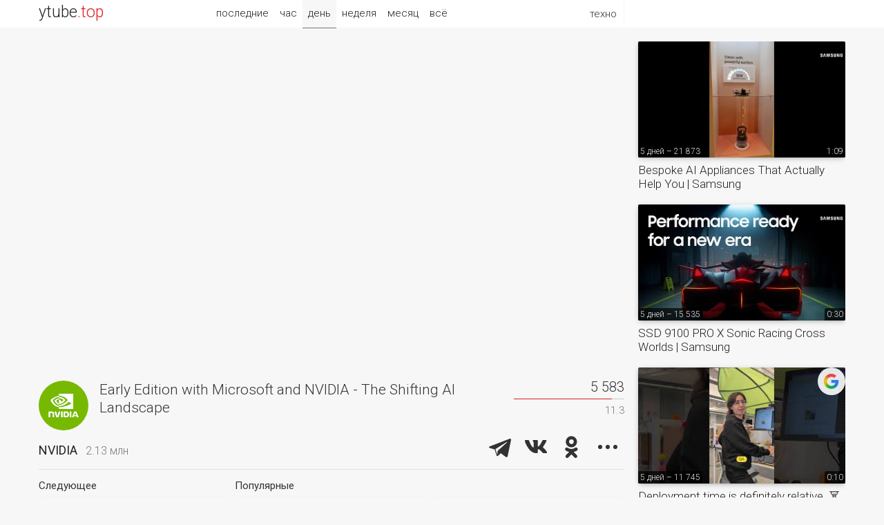

--- FILE ---
content_type: text/html; charset=UTF-8
request_url: https://ytube.top/tech/video/494135
body_size: 5195
content:
<!doctype html><html lang="en"><head><title>Early Edition with Microsoft and NVIDIA - The Shifting AI Landscape</title><link href="/css/main.css?1" rel="stylesheet"><link href="https://fonts.gstatic.com/" rel="preconnect" crossorigin><link href="https://fonts.googleapis.com/css?family=Roboto:300,400&subset=cyrillic" rel="stylesheet"><link rel="alternate" hreflang="x-default" href="https://ytube.top/tech/video/494135"><meta http-equiv="Content-Type" content="text/html; charset=utf-8"><meta name="description" content="NVIDIA – AI is being adopted by all areas of the Media and Entertainment industry including content creation, distribution, and monetization."><meta property="og:image" content="https://i.ytimg.com/vi/ZDB600GNZto/mqdefault.jpg"><meta name="referrer" content="unsafe-url"></head><body><div id="page" class="mw2"> <div id="head"><div class="w1 w2"><div class="logo" title="ytube.top"><a href="/en/tech/">ytube<span>.top</span></a></div><div class="menu"><span>техно</span><ul><li><a href="/en/auto/today">авто</a></li><li><a href="/en/music/today">музыка</a></li><li><a href="/en/kids/today">детское</a></li> </ul></div> <div class="sort"><a href="/en/tech/latest">последние</a><a href="/en/tech/hour">час</a><a href="/en/tech/" class="act">день</a><a href="/en/tech/week">неделя</a><a href="/en/tech/month">месяц</a><a href="/en/tech/all">всё</a></div> </div></div><div class="main w2"><div class="watch"> <iframe src="https://www.youtube.com/embed/ZDB600GNZto?autoplay=1&rel=0&modestbranding=1&iv_load_policy=3" allow="autoplay" allowfullscreen></iframe> <div class="zone box"><div class="tv"><div class="pic"><a href="/nvidia"><img src="https://yt4.ggpht.com/btm1_PK-7VRUr9GY2D0UV_2XfbUZPBjghyptjSO1crsfN86HyTYDWPmUbq7JxC3H0Lxe_s067nA=s240-c-k-c0x00ffffff-no-rj" title="NVIDIA – Последние видео" alt></a></div><h1>Early Edition with Microsoft and NVIDIA - The Shifting AI Landscape</h1><div class="views" title="Количество просмотров и оценка видео"><div>5 583</div> <div class="likes"><div style="width:11.3%"></div></div><div title="Аналог дизлайков в %">11.3</div> </div></div><div class="clear"><div class="name"><a href="/nvidia">NVIDIA</a><span title="Количество подписчиков">2.13 млн</span></div><div class="share"><script src="/share.js?4" async></script><div class="ya-share2" data-size="l" data-color-scheme="whiteblack" data-limit="3" data-lang="ru" data-services="telegram,vkontakte,odnoklassniki,moimir,twitter"></div></div><div class="clear"></div></div></div> <div class="more more3 box"><div><div>Следующее</div><div class="video"><div><a href="/tech/video/494136"><img class="pic1" src="https://i.ytimg.com/vi/A2x5Ts8S3LM/mqdefault.jpg" alt></a><a href="/nvidia"><img class="pic2" src="https://yt4.ggpht.com/btm1_PK-7VRUr9GY2D0UV_2XfbUZPBjghyptjSO1crsfN86HyTYDWPmUbq7JxC3H0Lxe_s067nA=s240-c-k-c0x00ffffff-no-rj" title="NVIDIA" alt></a><span class="uploaded">03.05.23 – 6 465</span><span class="duration">8:49</span></div><a href="/tech/video/494136">Early Edition with Microsoft and NVIDIA - The New Era of Virtual Production</a></div></div><div><div>Популярные</div> <div class="video"><div><a href="/tech/video/585192"><img class="pic1" src="https://i.ytimg.com/vi/2L5dJlXNVB8/mqdefault.jpg" alt></a><a href="/nvidia"><img class="pic2" src="https://yt4.ggpht.com/btm1_PK-7VRUr9GY2D0UV_2XfbUZPBjghyptjSO1crsfN86HyTYDWPmUbq7JxC3H0Lxe_s067nA=s240-c-k-c0x00ffffff-no-rj" title="NVIDIA" alt></a><span class="uploaded">82 дня – 20 784</span><span class="duration">3:46</span></div><a href="/tech/video/585192">NVIDIA Blackwell: Made in America, Made for the World</a></div> <div class="video"><div><a href="/tech/video/585159"><img class="pic1" src="https://i.ytimg.com/vi/lQHK61IDFH4/mqdefault.jpg" alt></a><a href="/nvidia"><img class="pic2" src="https://yt4.ggpht.com/btm1_PK-7VRUr9GY2D0UV_2XfbUZPBjghyptjSO1crsfN86HyTYDWPmUbq7JxC3H0Lxe_s067nA=s240-c-k-c0x00ffffff-no-rj" title="NVIDIA" alt></a><span class="uploaded">82 дня – 9 767 505</span><span class="duration">1:43:14</span></div><a href="/tech/video/585159">NVIDIA GTC Washington, D.C. Keynote with CEO Jensen Huang</a></div> </div></div><div class="descr"><div title="Время UTC">Опубликовано 3 мая 2023, 21:46</div><div>AI is being adopted by all areas of the Media and Entertainment industry including content creation, distribution, and monetization. Hear from Andy Beach (Microsoft), Rich Champagne (NVIDIA) and Ramki Sankaranarayanan (Prime Focus) as they discuss AI-driven technologies and what it means for the future of entertainment. <br><br>Presented by Microsoft and NVIDIA in partnership with CGPro and Magicbox. <br><br>Learn more about Microsoft Azure: <a href="https://azure.microsoft.com/en-us/" target="_blank" rel="nofollow">azure.microsoft.com/en-us</a><br>Learn more about NVIDIA Solutions for the Media and Entertainment industry: <a href="https://www.nvidia.com/en-us/industries/media-and-entertainment/?ncid=so-yout-421632-vt20#cid=ix17_so-yout_en-us" target="_blank" rel="nofollow">nvidia.com/en-us/industries/me...</a></div></div><div class="ad5"></div><div class="more more3"><div><div>Свежие видео</div> <div class="video"><div><a href="/tech/video/592359"><img class="pic1" src="https://i.ytimg.com/vi/BYyAa_5BkRc/mqdefault.jpg" alt></a><a href="/geekbuying.com"><img class="pic2" src="https://yt4.ggpht.com/7oGLPRD9pVxdhx9gudm4qryStuwTjohk9jmIBTEn8TcyMMYzP9ClOgj4UEv5Pc-kICa8iAcuSg=s240-c-k-c0x00ffffff-no-rj" title="GeekBuying" alt></a><span class="uploaded">4 дня – 77</span><span class="duration">2:54</span></div><a href="/tech/video/592359">Is It Worth It? JIMMY H11 Pro Cordless Vacuum Review</a></div> <div class="video"><div><a href="/tech/video/592341"><img class="pic1" src="https://i.ytimg.com/vi/QWgX6I2zab4/mqdefault.jpg" alt></a><a href="/intelitcenter"><img class="pic2" src="https://yt4.ggpht.com/ytc/AIdro_k41T8IFm2mbURNOxurlM26F74UW62aLjXhXqcJ-PQfQPc=s240-c-k-c0x00ffffff-no-rj" title="Intel IT Center" alt></a><span class="uploaded">4 дня – 45</span><span class="duration">4:42</span></div><a href="/tech/video/592341">High-Frequency Trading | Intel Business</a></div> <div class="video"><div><a href="/tech/video/592237"><img class="pic1" src="https://i.ytimg.com/vi/DPpz-IRxvVU/mqdefault.jpg" alt></a><a href="/googlework"><img class="pic2" src="https://yt4.ggpht.com/mhme5V2s8MFLJ7lTY1i5K4yZy6mIg8dbvPN-TYWGmDcbA5beh9qbxRWAeZ9lJNPddOaJxhf0=s240-c-k-c0x00ffffff-no-rj" title="Google for Work" alt></a><span class="uploaded">5 дней – 11 766</span><span class="duration">0:36</span></div><a href="/tech/video/592237">Use images to create social-ready, portrait videos with Veo 3.1 in Google Vids</a></div> </div><div><div></div> <div class="video"><div><a href="/tech/video/592226"><img class="pic1" src="https://i.ytimg.com/vi/alfvmudQpUc/mqdefault.jpg" alt></a><a href="/aws"><img class="pic2" src="https://yt4.ggpht.com/8SG9uDv2ITO754-r_Uoq4_nkuBBzY8iD6piQ6t85eEANlA9v-9jTE9VFJ4YE2CkZftIQYlVM=s240-c-k-c0x00ffffff-no-rj" title="Amazon Web Services" alt></a><span class="uploaded">5 дней – 301</span><span class="duration">4:43</span></div><a href="/tech/video/592226">How do I troubleshoot CloudFront &quot;HTTP 403&quot; errors?</a></div> <div class="video"><div><a href="/tech/video/591940"><img class="pic1" src="https://i.ytimg.com/vi/LMA4bR4593k/mqdefault.jpg" alt></a><a href="/newegg.com"><img class="pic2" src="https://yt4.ggpht.com/ytc/AIdro_n5HLOGG3spb2Nuw8PIriOgRaP1XA1XeeIhzEidIeJqnBI=s240-c-k-c0x00ffffff-no-rj" title="Newegg" alt></a><span class="uploaded">9 дней – 2 230</span><span class="duration">2:30</span></div><a href="/tech/video/591940">Stunning Lian Li Gaming Desks That Hide Full PC Builds</a></div> <div class="video"><div><a href="/tech/video/591734"><img class="pic1" src="https://i.ytimg.com/vi/tn6obZN9t18/mqdefault.jpg" alt></a><a href="/xiaomi"><img class="pic2" src="https://yt4.ggpht.com/xP9khpYA_mu3cl2n2lr_yrJsXyC0MVLq2fOYtr0Q7VtAjv7Z2Z7RpodF2V4eUvM4uw2h1EBWkQ=s240-c-k-c0x00ffffff-no-rj" title="Xiaomi" alt></a><span class="uploaded">12 дней – 28 306</span><span class="duration">0:03</span></div><a href="/tech/video/591734">REDMI Note 15 Series｜IP69 Water Resistance</a></div> </div></div><div class="more more3"><div><div>Случайные видео</div> <div class="video"><div><a href="/tech/video/581055"><img class="pic1" src="https://i.ytimg.com/vi/rkHvx9gs4AM/mqdefault.jpg" alt></a><a href="/doogee"><img class="pic2" src="https://yt4.ggpht.com/VOegyB9SlOVjk1FGdBKpkfA_tucB8TNPua7Pr2jlZgzbN4YxVKSV5MBtjjJmphOrZdXyA0VhLQ=s240-c-k-c0x00ffffff-no-rj" title="DOOGEE" alt></a><span class="uploaded">124 дня – 1 847</span><span class="duration">1:05</span></div><a href="/tech/video/581055">S200 Ultra | Ultra Mecha, Ultra Experience</a></div> <div class="video"><div><a href="/tech/video/561908"><img class="pic1" src="https://i.ytimg.com/vi/P5yjAF_DmBk/mqdefault.jpg" alt></a><a href="/oukitel.com"><img class="pic2" src="https://yt4.ggpht.com/ZRE-KIPCBnCCXWiTaEC0A1wHvj1MdBXCXaQW7YUy1EAKbmRuuuj-sLfnI3DDpF-XtLLCeY3TNw=s240-c-k-c0x00ffffff-no-rj" title="Oukitel" alt></a><span class="uploaded">312 дней – 15 768</span><span class="duration">0:21</span></div><a href="/tech/video/561908">OUKITEL - WP35 Pro: Built Tough with Incredible Sound and Performance! #oukitel #smartphone #drone</a></div> <div class="video"><div><a href="/tech/video/522147"><img class="pic1" src="https://i.ytimg.com/vi/0WLS7ik0nwU/mqdefault.jpg" alt></a><a href="/supersaf"><img class="pic2" src="https://yt4.ggpht.com/ytc/AIdro_kP4gd5YqBaXTt6CCBo8XeNRdHE8kv9viJVbU3eqG767Zzn=s240-c-k-c0x00ffffff-no-rj" title="SuperSaf" alt></a><span class="uploaded">31.01.24 – 288 540</span><span class="duration">1:01</span></div><a href="/tech/video/522147">Polestar 4 - First Look</a></div> </div><div><div></div> <div class="video"><div><a href="/tech/video/499937"><img class="pic1" src="https://i.ytimg.com/vi/OmIIK43_nZg/mqdefault.jpg" alt></a><a href="/newegg.com"><img class="pic2" src="https://yt4.ggpht.com/ytc/AIdro_n5HLOGG3spb2Nuw8PIriOgRaP1XA1XeeIhzEidIeJqnBI=s240-c-k-c0x00ffffff-no-rj" title="Newegg" alt></a><span class="uploaded">28.06.23 – 54 712</span><span class="duration">0:35</span></div><a href="/tech/video/499937">More PLAY, More GAMES, More FUN With a $60 XBOX Gift Card!</a></div> <div class="video"><div><a href="/tech/video/484977"><img class="pic1" src="https://i.ytimg.com/vi/KrtM55JioWs/mqdefault.jpg" alt></a><a href="/google"><img class="pic2" src="https://yt4.ggpht.com/wjb1KjcaSgzXnqLUMTafDqgppr_LS7-A8sGf9DP1JJThg_Npp4EsiByYk9IPCkofvvD_3hy6dg=s240-c-k-c0x00ffffff-no-rj" title="Google" alt></a><span class="uploaded">09.03.23 – 314 375</span><span class="duration">0:27</span></div><a href="/tech/video/484977">Make your Gmail account even more secure with account recovery and 2-step authentication #shorts</a></div> <div class="video"><div><a href="/tech/video/61725"><img class="pic1" src="https://i.ytimg.com/vi/eMhGpzyFdhE/mqdefault.jpg" alt></a><a href="/google"><img class="pic2" src="https://yt4.ggpht.com/wjb1KjcaSgzXnqLUMTafDqgppr_LS7-A8sGf9DP1JJThg_Npp4EsiByYk9IPCkofvvD_3hy6dg=s240-c-k-c0x00ffffff-no-rj" title="Google" alt></a><span class="uploaded">20.08.07 – 22 857 636</span><span class="duration">1:10</span></div><a href="/tech/video/61725">Explore the sky in Google Earth 4.2</a></div> </div></div></div><div class="more more1"> <div class="video"><div><a href="/tech/video/592265"><img class="pic1" src="https://i.ytimg.com/vi/B-Xrpt_B_uc/mqdefault.jpg" alt></a><a href="/samsung"><img class="pic2" src="https://yt4.ggpht.com/Ul4xFDiUAHZT1h8P7dDrNpW5RrVqff3b0-yKgZxSgn6QLXzkOJSmJnYsZS7l2L5LcfXXN7o-kw=s240-c-k-c0x00ffffff-no-rj" title="Samsung" alt></a><span class="uploaded">5 дней – 21 873</span><span class="duration">1:09</span></div><a href="/tech/video/592265">Bespoke AI Appliances That Actually Help You | Samsung</a></div> <div class="video"><div><a href="/tech/video/592255"><img class="pic1" src="https://i.ytimg.com/vi/MIGHHBObuxg/mqdefault.jpg" alt></a><a href="/samsung"><img class="pic2" src="https://yt4.ggpht.com/Ul4xFDiUAHZT1h8P7dDrNpW5RrVqff3b0-yKgZxSgn6QLXzkOJSmJnYsZS7l2L5LcfXXN7o-kw=s240-c-k-c0x00ffffff-no-rj" title="Samsung" alt></a><span class="uploaded">5 дней – 15 535</span><span class="duration">0:30</span></div><a href="/tech/video/592255">SSD 9100 PRO X Sonic Racing Cross Worlds | Samsung</a></div> <div class="video"><div><a href="/tech/video/592241"><img class="pic1" src="https://i.ytimg.com/vi/YX55knxFoRk/mqdefault.jpg" alt></a><a href="/googledevelopers"><img class="pic2" src="https://yt4.ggpht.com/WZ_63J_-745xyW_DGxGi3VUyTZAe0Jvhw2ZCg7fdz-tv9esTbNPZTFR9X79QzA0ArIrMjYJCDA=s240-c-k-c0x00ffffff-no-rj" title="Google Developers" alt></a><span class="uploaded">5 дней – 11 745</span><span class="duration">0:10</span></div><a href="/tech/video/592241">Deployment time is definitely relative. ⏳</a></div> <div class="video"><div><a href="/tech/video/592159"><img class="pic1" src="https://i.ytimg.com/vi/jqTUTDCjAZI/mqdefault.jpg" alt></a><a href="/office"><img class="pic2" src="https://yt4.ggpht.com/ytc/AIdro_kXVj3MGEZAiw5LFOtWMYpl9EHk45elb6SpEWfIigi3_3M=s240-c-k-c0x00ffffff-no-rj" title="Microsoft Office" alt></a><span class="uploaded">6 дней – 822</span><span class="duration">0:49</span></div><a href="/tech/video/592159">Reimagine your travel bucket list with AI: Copilot in OneNote | Microsoft 365</a></div> <div class="video"><div><a href="/tech/video/591755"><img class="pic1" src="https://i.ytimg.com/vi/XrJHGxtmgZw/mqdefault.jpg" alt></a><a href="/nokia"><img class="pic2" src="https://yt4.ggpht.com/5tSwoPWEKf6lrAy96yBEQe02sDh-JuLmzv7hp7xnpvI9_1lCXB3e1QPhKfArpZiEVO8jkXD_XQ=s240-c-k-c0x00ffffff-no-rj" title="Nokia" alt></a><span class="uploaded">12 дней – 56</span><span class="duration">36:55</span></div><a href="/tech/video/591755">AI Forward '25 &ndash; Architectural Blueprints for AI Agents</a></div> <div class="video"><div><a href="/tech/video/591758"><img class="pic1" src="https://i.ytimg.com/vi/kYGI9_bq8kE/mqdefault.jpg" alt></a><a href="/nokia"><img class="pic2" src="https://yt4.ggpht.com/5tSwoPWEKf6lrAy96yBEQe02sDh-JuLmzv7hp7xnpvI9_1lCXB3e1QPhKfArpZiEVO8jkXD_XQ=s240-c-k-c0x00ffffff-no-rj" title="Nokia" alt></a><span class="uploaded">12 дней – 53</span><span class="duration">40:24</span></div><a href="/tech/video/591758">AI Forward '25 &ndash; AI-Native Engineering: From Hype to High-Performance</a></div> <div class="video"><div><a href="/tech/video/591725"><img class="pic1" src="https://i.ytimg.com/vi/hiLOhKl767w/mqdefault.jpg" alt></a><a href="/samsung"><img class="pic2" src="https://yt4.ggpht.com/Ul4xFDiUAHZT1h8P7dDrNpW5RrVqff3b0-yKgZxSgn6QLXzkOJSmJnYsZS7l2L5LcfXXN7o-kw=s240-c-k-c0x00ffffff-no-rj" title="Samsung" alt></a><span class="uploaded">12 дней – 40 694</span><span class="duration">1:00</span></div><a href="/tech/video/591725">Walking Through The First Look 2026 | Samsung</a></div> <div class="video"><div><a href="/tech/video/592374"><img class="pic1" src="https://i.ytimg.com/vi/TdbLDA_c9zg/mqdefault.jpg" alt></a><a href="/xiaomi"><img class="pic2" src="https://yt4.ggpht.com/xP9khpYA_mu3cl2n2lr_yrJsXyC0MVLq2fOYtr0Q7VtAjv7Z2Z7RpodF2V4eUvM4uw2h1EBWkQ=s240-c-k-c0x00ffffff-no-rj" title="Xiaomi" alt></a><span class="uploaded">4 дня – 811 844</span><span class="duration">1:26</span></div><a href="/tech/video/592374">REDMI Note 15 Series｜REDMI Titan Durability</a></div> </div><div class="clear"></div></div><div id="fmenu"><a href="/en/auto/">авто</a><a href="/en/tech/" class="act2">техно</a><a href="/en/music/">музыка</a><a href="/en/kids/">детское</a> </div><div id="foot"><div class="w1 w2"><div class="logo"><a href="/en/tech/">ytube.top</a></div><div class="rlnk" title="Язык видео"> <a href="/ru/tech/today">RU</a> <a href="/en/tech/today" class="act">EN</a> </div><div class="links"><a href="/en/tech/latest">Последние техно видео</a> <a href="/about">О рейтинге</a> <a href="/addchannel">Добавить канал</a> <a href="/lang/en">English</a></div><div class="count"></div></div></div></div></body></html>